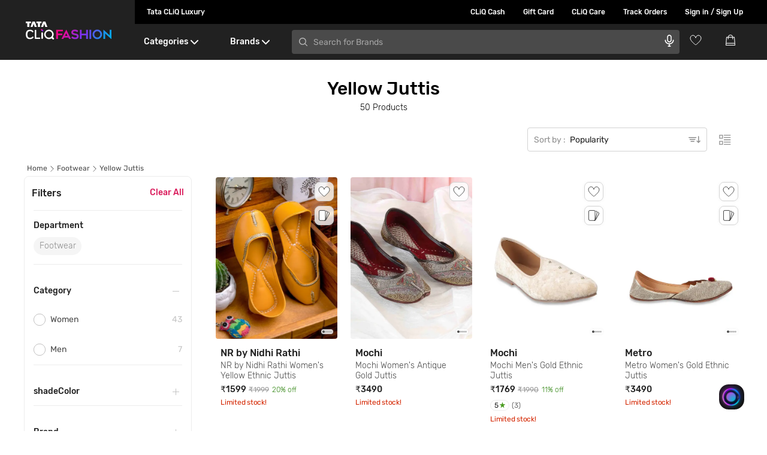

--- FILE ---
content_type: text/html; charset=utf-8
request_url: https://www.google.com/recaptcha/enterprise/anchor?ar=1&k=6Le45ZIkAAAAACF_7YiQ63eGG7ZcUYz5Z5PvxqaZ&co=aHR0cHM6Ly93d3cudGF0YWNsaXEuY29tOjQ0Mw..&hl=en&v=PoyoqOPhxBO7pBk68S4YbpHZ&size=invisible&anchor-ms=20000&execute-ms=30000&cb=1hdnvnkvbk5h
body_size: 48558
content:
<!DOCTYPE HTML><html dir="ltr" lang="en"><head><meta http-equiv="Content-Type" content="text/html; charset=UTF-8">
<meta http-equiv="X-UA-Compatible" content="IE=edge">
<title>reCAPTCHA</title>
<style type="text/css">
/* cyrillic-ext */
@font-face {
  font-family: 'Roboto';
  font-style: normal;
  font-weight: 400;
  font-stretch: 100%;
  src: url(//fonts.gstatic.com/s/roboto/v48/KFO7CnqEu92Fr1ME7kSn66aGLdTylUAMa3GUBHMdazTgWw.woff2) format('woff2');
  unicode-range: U+0460-052F, U+1C80-1C8A, U+20B4, U+2DE0-2DFF, U+A640-A69F, U+FE2E-FE2F;
}
/* cyrillic */
@font-face {
  font-family: 'Roboto';
  font-style: normal;
  font-weight: 400;
  font-stretch: 100%;
  src: url(//fonts.gstatic.com/s/roboto/v48/KFO7CnqEu92Fr1ME7kSn66aGLdTylUAMa3iUBHMdazTgWw.woff2) format('woff2');
  unicode-range: U+0301, U+0400-045F, U+0490-0491, U+04B0-04B1, U+2116;
}
/* greek-ext */
@font-face {
  font-family: 'Roboto';
  font-style: normal;
  font-weight: 400;
  font-stretch: 100%;
  src: url(//fonts.gstatic.com/s/roboto/v48/KFO7CnqEu92Fr1ME7kSn66aGLdTylUAMa3CUBHMdazTgWw.woff2) format('woff2');
  unicode-range: U+1F00-1FFF;
}
/* greek */
@font-face {
  font-family: 'Roboto';
  font-style: normal;
  font-weight: 400;
  font-stretch: 100%;
  src: url(//fonts.gstatic.com/s/roboto/v48/KFO7CnqEu92Fr1ME7kSn66aGLdTylUAMa3-UBHMdazTgWw.woff2) format('woff2');
  unicode-range: U+0370-0377, U+037A-037F, U+0384-038A, U+038C, U+038E-03A1, U+03A3-03FF;
}
/* math */
@font-face {
  font-family: 'Roboto';
  font-style: normal;
  font-weight: 400;
  font-stretch: 100%;
  src: url(//fonts.gstatic.com/s/roboto/v48/KFO7CnqEu92Fr1ME7kSn66aGLdTylUAMawCUBHMdazTgWw.woff2) format('woff2');
  unicode-range: U+0302-0303, U+0305, U+0307-0308, U+0310, U+0312, U+0315, U+031A, U+0326-0327, U+032C, U+032F-0330, U+0332-0333, U+0338, U+033A, U+0346, U+034D, U+0391-03A1, U+03A3-03A9, U+03B1-03C9, U+03D1, U+03D5-03D6, U+03F0-03F1, U+03F4-03F5, U+2016-2017, U+2034-2038, U+203C, U+2040, U+2043, U+2047, U+2050, U+2057, U+205F, U+2070-2071, U+2074-208E, U+2090-209C, U+20D0-20DC, U+20E1, U+20E5-20EF, U+2100-2112, U+2114-2115, U+2117-2121, U+2123-214F, U+2190, U+2192, U+2194-21AE, U+21B0-21E5, U+21F1-21F2, U+21F4-2211, U+2213-2214, U+2216-22FF, U+2308-230B, U+2310, U+2319, U+231C-2321, U+2336-237A, U+237C, U+2395, U+239B-23B7, U+23D0, U+23DC-23E1, U+2474-2475, U+25AF, U+25B3, U+25B7, U+25BD, U+25C1, U+25CA, U+25CC, U+25FB, U+266D-266F, U+27C0-27FF, U+2900-2AFF, U+2B0E-2B11, U+2B30-2B4C, U+2BFE, U+3030, U+FF5B, U+FF5D, U+1D400-1D7FF, U+1EE00-1EEFF;
}
/* symbols */
@font-face {
  font-family: 'Roboto';
  font-style: normal;
  font-weight: 400;
  font-stretch: 100%;
  src: url(//fonts.gstatic.com/s/roboto/v48/KFO7CnqEu92Fr1ME7kSn66aGLdTylUAMaxKUBHMdazTgWw.woff2) format('woff2');
  unicode-range: U+0001-000C, U+000E-001F, U+007F-009F, U+20DD-20E0, U+20E2-20E4, U+2150-218F, U+2190, U+2192, U+2194-2199, U+21AF, U+21E6-21F0, U+21F3, U+2218-2219, U+2299, U+22C4-22C6, U+2300-243F, U+2440-244A, U+2460-24FF, U+25A0-27BF, U+2800-28FF, U+2921-2922, U+2981, U+29BF, U+29EB, U+2B00-2BFF, U+4DC0-4DFF, U+FFF9-FFFB, U+10140-1018E, U+10190-1019C, U+101A0, U+101D0-101FD, U+102E0-102FB, U+10E60-10E7E, U+1D2C0-1D2D3, U+1D2E0-1D37F, U+1F000-1F0FF, U+1F100-1F1AD, U+1F1E6-1F1FF, U+1F30D-1F30F, U+1F315, U+1F31C, U+1F31E, U+1F320-1F32C, U+1F336, U+1F378, U+1F37D, U+1F382, U+1F393-1F39F, U+1F3A7-1F3A8, U+1F3AC-1F3AF, U+1F3C2, U+1F3C4-1F3C6, U+1F3CA-1F3CE, U+1F3D4-1F3E0, U+1F3ED, U+1F3F1-1F3F3, U+1F3F5-1F3F7, U+1F408, U+1F415, U+1F41F, U+1F426, U+1F43F, U+1F441-1F442, U+1F444, U+1F446-1F449, U+1F44C-1F44E, U+1F453, U+1F46A, U+1F47D, U+1F4A3, U+1F4B0, U+1F4B3, U+1F4B9, U+1F4BB, U+1F4BF, U+1F4C8-1F4CB, U+1F4D6, U+1F4DA, U+1F4DF, U+1F4E3-1F4E6, U+1F4EA-1F4ED, U+1F4F7, U+1F4F9-1F4FB, U+1F4FD-1F4FE, U+1F503, U+1F507-1F50B, U+1F50D, U+1F512-1F513, U+1F53E-1F54A, U+1F54F-1F5FA, U+1F610, U+1F650-1F67F, U+1F687, U+1F68D, U+1F691, U+1F694, U+1F698, U+1F6AD, U+1F6B2, U+1F6B9-1F6BA, U+1F6BC, U+1F6C6-1F6CF, U+1F6D3-1F6D7, U+1F6E0-1F6EA, U+1F6F0-1F6F3, U+1F6F7-1F6FC, U+1F700-1F7FF, U+1F800-1F80B, U+1F810-1F847, U+1F850-1F859, U+1F860-1F887, U+1F890-1F8AD, U+1F8B0-1F8BB, U+1F8C0-1F8C1, U+1F900-1F90B, U+1F93B, U+1F946, U+1F984, U+1F996, U+1F9E9, U+1FA00-1FA6F, U+1FA70-1FA7C, U+1FA80-1FA89, U+1FA8F-1FAC6, U+1FACE-1FADC, U+1FADF-1FAE9, U+1FAF0-1FAF8, U+1FB00-1FBFF;
}
/* vietnamese */
@font-face {
  font-family: 'Roboto';
  font-style: normal;
  font-weight: 400;
  font-stretch: 100%;
  src: url(//fonts.gstatic.com/s/roboto/v48/KFO7CnqEu92Fr1ME7kSn66aGLdTylUAMa3OUBHMdazTgWw.woff2) format('woff2');
  unicode-range: U+0102-0103, U+0110-0111, U+0128-0129, U+0168-0169, U+01A0-01A1, U+01AF-01B0, U+0300-0301, U+0303-0304, U+0308-0309, U+0323, U+0329, U+1EA0-1EF9, U+20AB;
}
/* latin-ext */
@font-face {
  font-family: 'Roboto';
  font-style: normal;
  font-weight: 400;
  font-stretch: 100%;
  src: url(//fonts.gstatic.com/s/roboto/v48/KFO7CnqEu92Fr1ME7kSn66aGLdTylUAMa3KUBHMdazTgWw.woff2) format('woff2');
  unicode-range: U+0100-02BA, U+02BD-02C5, U+02C7-02CC, U+02CE-02D7, U+02DD-02FF, U+0304, U+0308, U+0329, U+1D00-1DBF, U+1E00-1E9F, U+1EF2-1EFF, U+2020, U+20A0-20AB, U+20AD-20C0, U+2113, U+2C60-2C7F, U+A720-A7FF;
}
/* latin */
@font-face {
  font-family: 'Roboto';
  font-style: normal;
  font-weight: 400;
  font-stretch: 100%;
  src: url(//fonts.gstatic.com/s/roboto/v48/KFO7CnqEu92Fr1ME7kSn66aGLdTylUAMa3yUBHMdazQ.woff2) format('woff2');
  unicode-range: U+0000-00FF, U+0131, U+0152-0153, U+02BB-02BC, U+02C6, U+02DA, U+02DC, U+0304, U+0308, U+0329, U+2000-206F, U+20AC, U+2122, U+2191, U+2193, U+2212, U+2215, U+FEFF, U+FFFD;
}
/* cyrillic-ext */
@font-face {
  font-family: 'Roboto';
  font-style: normal;
  font-weight: 500;
  font-stretch: 100%;
  src: url(//fonts.gstatic.com/s/roboto/v48/KFO7CnqEu92Fr1ME7kSn66aGLdTylUAMa3GUBHMdazTgWw.woff2) format('woff2');
  unicode-range: U+0460-052F, U+1C80-1C8A, U+20B4, U+2DE0-2DFF, U+A640-A69F, U+FE2E-FE2F;
}
/* cyrillic */
@font-face {
  font-family: 'Roboto';
  font-style: normal;
  font-weight: 500;
  font-stretch: 100%;
  src: url(//fonts.gstatic.com/s/roboto/v48/KFO7CnqEu92Fr1ME7kSn66aGLdTylUAMa3iUBHMdazTgWw.woff2) format('woff2');
  unicode-range: U+0301, U+0400-045F, U+0490-0491, U+04B0-04B1, U+2116;
}
/* greek-ext */
@font-face {
  font-family: 'Roboto';
  font-style: normal;
  font-weight: 500;
  font-stretch: 100%;
  src: url(//fonts.gstatic.com/s/roboto/v48/KFO7CnqEu92Fr1ME7kSn66aGLdTylUAMa3CUBHMdazTgWw.woff2) format('woff2');
  unicode-range: U+1F00-1FFF;
}
/* greek */
@font-face {
  font-family: 'Roboto';
  font-style: normal;
  font-weight: 500;
  font-stretch: 100%;
  src: url(//fonts.gstatic.com/s/roboto/v48/KFO7CnqEu92Fr1ME7kSn66aGLdTylUAMa3-UBHMdazTgWw.woff2) format('woff2');
  unicode-range: U+0370-0377, U+037A-037F, U+0384-038A, U+038C, U+038E-03A1, U+03A3-03FF;
}
/* math */
@font-face {
  font-family: 'Roboto';
  font-style: normal;
  font-weight: 500;
  font-stretch: 100%;
  src: url(//fonts.gstatic.com/s/roboto/v48/KFO7CnqEu92Fr1ME7kSn66aGLdTylUAMawCUBHMdazTgWw.woff2) format('woff2');
  unicode-range: U+0302-0303, U+0305, U+0307-0308, U+0310, U+0312, U+0315, U+031A, U+0326-0327, U+032C, U+032F-0330, U+0332-0333, U+0338, U+033A, U+0346, U+034D, U+0391-03A1, U+03A3-03A9, U+03B1-03C9, U+03D1, U+03D5-03D6, U+03F0-03F1, U+03F4-03F5, U+2016-2017, U+2034-2038, U+203C, U+2040, U+2043, U+2047, U+2050, U+2057, U+205F, U+2070-2071, U+2074-208E, U+2090-209C, U+20D0-20DC, U+20E1, U+20E5-20EF, U+2100-2112, U+2114-2115, U+2117-2121, U+2123-214F, U+2190, U+2192, U+2194-21AE, U+21B0-21E5, U+21F1-21F2, U+21F4-2211, U+2213-2214, U+2216-22FF, U+2308-230B, U+2310, U+2319, U+231C-2321, U+2336-237A, U+237C, U+2395, U+239B-23B7, U+23D0, U+23DC-23E1, U+2474-2475, U+25AF, U+25B3, U+25B7, U+25BD, U+25C1, U+25CA, U+25CC, U+25FB, U+266D-266F, U+27C0-27FF, U+2900-2AFF, U+2B0E-2B11, U+2B30-2B4C, U+2BFE, U+3030, U+FF5B, U+FF5D, U+1D400-1D7FF, U+1EE00-1EEFF;
}
/* symbols */
@font-face {
  font-family: 'Roboto';
  font-style: normal;
  font-weight: 500;
  font-stretch: 100%;
  src: url(//fonts.gstatic.com/s/roboto/v48/KFO7CnqEu92Fr1ME7kSn66aGLdTylUAMaxKUBHMdazTgWw.woff2) format('woff2');
  unicode-range: U+0001-000C, U+000E-001F, U+007F-009F, U+20DD-20E0, U+20E2-20E4, U+2150-218F, U+2190, U+2192, U+2194-2199, U+21AF, U+21E6-21F0, U+21F3, U+2218-2219, U+2299, U+22C4-22C6, U+2300-243F, U+2440-244A, U+2460-24FF, U+25A0-27BF, U+2800-28FF, U+2921-2922, U+2981, U+29BF, U+29EB, U+2B00-2BFF, U+4DC0-4DFF, U+FFF9-FFFB, U+10140-1018E, U+10190-1019C, U+101A0, U+101D0-101FD, U+102E0-102FB, U+10E60-10E7E, U+1D2C0-1D2D3, U+1D2E0-1D37F, U+1F000-1F0FF, U+1F100-1F1AD, U+1F1E6-1F1FF, U+1F30D-1F30F, U+1F315, U+1F31C, U+1F31E, U+1F320-1F32C, U+1F336, U+1F378, U+1F37D, U+1F382, U+1F393-1F39F, U+1F3A7-1F3A8, U+1F3AC-1F3AF, U+1F3C2, U+1F3C4-1F3C6, U+1F3CA-1F3CE, U+1F3D4-1F3E0, U+1F3ED, U+1F3F1-1F3F3, U+1F3F5-1F3F7, U+1F408, U+1F415, U+1F41F, U+1F426, U+1F43F, U+1F441-1F442, U+1F444, U+1F446-1F449, U+1F44C-1F44E, U+1F453, U+1F46A, U+1F47D, U+1F4A3, U+1F4B0, U+1F4B3, U+1F4B9, U+1F4BB, U+1F4BF, U+1F4C8-1F4CB, U+1F4D6, U+1F4DA, U+1F4DF, U+1F4E3-1F4E6, U+1F4EA-1F4ED, U+1F4F7, U+1F4F9-1F4FB, U+1F4FD-1F4FE, U+1F503, U+1F507-1F50B, U+1F50D, U+1F512-1F513, U+1F53E-1F54A, U+1F54F-1F5FA, U+1F610, U+1F650-1F67F, U+1F687, U+1F68D, U+1F691, U+1F694, U+1F698, U+1F6AD, U+1F6B2, U+1F6B9-1F6BA, U+1F6BC, U+1F6C6-1F6CF, U+1F6D3-1F6D7, U+1F6E0-1F6EA, U+1F6F0-1F6F3, U+1F6F7-1F6FC, U+1F700-1F7FF, U+1F800-1F80B, U+1F810-1F847, U+1F850-1F859, U+1F860-1F887, U+1F890-1F8AD, U+1F8B0-1F8BB, U+1F8C0-1F8C1, U+1F900-1F90B, U+1F93B, U+1F946, U+1F984, U+1F996, U+1F9E9, U+1FA00-1FA6F, U+1FA70-1FA7C, U+1FA80-1FA89, U+1FA8F-1FAC6, U+1FACE-1FADC, U+1FADF-1FAE9, U+1FAF0-1FAF8, U+1FB00-1FBFF;
}
/* vietnamese */
@font-face {
  font-family: 'Roboto';
  font-style: normal;
  font-weight: 500;
  font-stretch: 100%;
  src: url(//fonts.gstatic.com/s/roboto/v48/KFO7CnqEu92Fr1ME7kSn66aGLdTylUAMa3OUBHMdazTgWw.woff2) format('woff2');
  unicode-range: U+0102-0103, U+0110-0111, U+0128-0129, U+0168-0169, U+01A0-01A1, U+01AF-01B0, U+0300-0301, U+0303-0304, U+0308-0309, U+0323, U+0329, U+1EA0-1EF9, U+20AB;
}
/* latin-ext */
@font-face {
  font-family: 'Roboto';
  font-style: normal;
  font-weight: 500;
  font-stretch: 100%;
  src: url(//fonts.gstatic.com/s/roboto/v48/KFO7CnqEu92Fr1ME7kSn66aGLdTylUAMa3KUBHMdazTgWw.woff2) format('woff2');
  unicode-range: U+0100-02BA, U+02BD-02C5, U+02C7-02CC, U+02CE-02D7, U+02DD-02FF, U+0304, U+0308, U+0329, U+1D00-1DBF, U+1E00-1E9F, U+1EF2-1EFF, U+2020, U+20A0-20AB, U+20AD-20C0, U+2113, U+2C60-2C7F, U+A720-A7FF;
}
/* latin */
@font-face {
  font-family: 'Roboto';
  font-style: normal;
  font-weight: 500;
  font-stretch: 100%;
  src: url(//fonts.gstatic.com/s/roboto/v48/KFO7CnqEu92Fr1ME7kSn66aGLdTylUAMa3yUBHMdazQ.woff2) format('woff2');
  unicode-range: U+0000-00FF, U+0131, U+0152-0153, U+02BB-02BC, U+02C6, U+02DA, U+02DC, U+0304, U+0308, U+0329, U+2000-206F, U+20AC, U+2122, U+2191, U+2193, U+2212, U+2215, U+FEFF, U+FFFD;
}
/* cyrillic-ext */
@font-face {
  font-family: 'Roboto';
  font-style: normal;
  font-weight: 900;
  font-stretch: 100%;
  src: url(//fonts.gstatic.com/s/roboto/v48/KFO7CnqEu92Fr1ME7kSn66aGLdTylUAMa3GUBHMdazTgWw.woff2) format('woff2');
  unicode-range: U+0460-052F, U+1C80-1C8A, U+20B4, U+2DE0-2DFF, U+A640-A69F, U+FE2E-FE2F;
}
/* cyrillic */
@font-face {
  font-family: 'Roboto';
  font-style: normal;
  font-weight: 900;
  font-stretch: 100%;
  src: url(//fonts.gstatic.com/s/roboto/v48/KFO7CnqEu92Fr1ME7kSn66aGLdTylUAMa3iUBHMdazTgWw.woff2) format('woff2');
  unicode-range: U+0301, U+0400-045F, U+0490-0491, U+04B0-04B1, U+2116;
}
/* greek-ext */
@font-face {
  font-family: 'Roboto';
  font-style: normal;
  font-weight: 900;
  font-stretch: 100%;
  src: url(//fonts.gstatic.com/s/roboto/v48/KFO7CnqEu92Fr1ME7kSn66aGLdTylUAMa3CUBHMdazTgWw.woff2) format('woff2');
  unicode-range: U+1F00-1FFF;
}
/* greek */
@font-face {
  font-family: 'Roboto';
  font-style: normal;
  font-weight: 900;
  font-stretch: 100%;
  src: url(//fonts.gstatic.com/s/roboto/v48/KFO7CnqEu92Fr1ME7kSn66aGLdTylUAMa3-UBHMdazTgWw.woff2) format('woff2');
  unicode-range: U+0370-0377, U+037A-037F, U+0384-038A, U+038C, U+038E-03A1, U+03A3-03FF;
}
/* math */
@font-face {
  font-family: 'Roboto';
  font-style: normal;
  font-weight: 900;
  font-stretch: 100%;
  src: url(//fonts.gstatic.com/s/roboto/v48/KFO7CnqEu92Fr1ME7kSn66aGLdTylUAMawCUBHMdazTgWw.woff2) format('woff2');
  unicode-range: U+0302-0303, U+0305, U+0307-0308, U+0310, U+0312, U+0315, U+031A, U+0326-0327, U+032C, U+032F-0330, U+0332-0333, U+0338, U+033A, U+0346, U+034D, U+0391-03A1, U+03A3-03A9, U+03B1-03C9, U+03D1, U+03D5-03D6, U+03F0-03F1, U+03F4-03F5, U+2016-2017, U+2034-2038, U+203C, U+2040, U+2043, U+2047, U+2050, U+2057, U+205F, U+2070-2071, U+2074-208E, U+2090-209C, U+20D0-20DC, U+20E1, U+20E5-20EF, U+2100-2112, U+2114-2115, U+2117-2121, U+2123-214F, U+2190, U+2192, U+2194-21AE, U+21B0-21E5, U+21F1-21F2, U+21F4-2211, U+2213-2214, U+2216-22FF, U+2308-230B, U+2310, U+2319, U+231C-2321, U+2336-237A, U+237C, U+2395, U+239B-23B7, U+23D0, U+23DC-23E1, U+2474-2475, U+25AF, U+25B3, U+25B7, U+25BD, U+25C1, U+25CA, U+25CC, U+25FB, U+266D-266F, U+27C0-27FF, U+2900-2AFF, U+2B0E-2B11, U+2B30-2B4C, U+2BFE, U+3030, U+FF5B, U+FF5D, U+1D400-1D7FF, U+1EE00-1EEFF;
}
/* symbols */
@font-face {
  font-family: 'Roboto';
  font-style: normal;
  font-weight: 900;
  font-stretch: 100%;
  src: url(//fonts.gstatic.com/s/roboto/v48/KFO7CnqEu92Fr1ME7kSn66aGLdTylUAMaxKUBHMdazTgWw.woff2) format('woff2');
  unicode-range: U+0001-000C, U+000E-001F, U+007F-009F, U+20DD-20E0, U+20E2-20E4, U+2150-218F, U+2190, U+2192, U+2194-2199, U+21AF, U+21E6-21F0, U+21F3, U+2218-2219, U+2299, U+22C4-22C6, U+2300-243F, U+2440-244A, U+2460-24FF, U+25A0-27BF, U+2800-28FF, U+2921-2922, U+2981, U+29BF, U+29EB, U+2B00-2BFF, U+4DC0-4DFF, U+FFF9-FFFB, U+10140-1018E, U+10190-1019C, U+101A0, U+101D0-101FD, U+102E0-102FB, U+10E60-10E7E, U+1D2C0-1D2D3, U+1D2E0-1D37F, U+1F000-1F0FF, U+1F100-1F1AD, U+1F1E6-1F1FF, U+1F30D-1F30F, U+1F315, U+1F31C, U+1F31E, U+1F320-1F32C, U+1F336, U+1F378, U+1F37D, U+1F382, U+1F393-1F39F, U+1F3A7-1F3A8, U+1F3AC-1F3AF, U+1F3C2, U+1F3C4-1F3C6, U+1F3CA-1F3CE, U+1F3D4-1F3E0, U+1F3ED, U+1F3F1-1F3F3, U+1F3F5-1F3F7, U+1F408, U+1F415, U+1F41F, U+1F426, U+1F43F, U+1F441-1F442, U+1F444, U+1F446-1F449, U+1F44C-1F44E, U+1F453, U+1F46A, U+1F47D, U+1F4A3, U+1F4B0, U+1F4B3, U+1F4B9, U+1F4BB, U+1F4BF, U+1F4C8-1F4CB, U+1F4D6, U+1F4DA, U+1F4DF, U+1F4E3-1F4E6, U+1F4EA-1F4ED, U+1F4F7, U+1F4F9-1F4FB, U+1F4FD-1F4FE, U+1F503, U+1F507-1F50B, U+1F50D, U+1F512-1F513, U+1F53E-1F54A, U+1F54F-1F5FA, U+1F610, U+1F650-1F67F, U+1F687, U+1F68D, U+1F691, U+1F694, U+1F698, U+1F6AD, U+1F6B2, U+1F6B9-1F6BA, U+1F6BC, U+1F6C6-1F6CF, U+1F6D3-1F6D7, U+1F6E0-1F6EA, U+1F6F0-1F6F3, U+1F6F7-1F6FC, U+1F700-1F7FF, U+1F800-1F80B, U+1F810-1F847, U+1F850-1F859, U+1F860-1F887, U+1F890-1F8AD, U+1F8B0-1F8BB, U+1F8C0-1F8C1, U+1F900-1F90B, U+1F93B, U+1F946, U+1F984, U+1F996, U+1F9E9, U+1FA00-1FA6F, U+1FA70-1FA7C, U+1FA80-1FA89, U+1FA8F-1FAC6, U+1FACE-1FADC, U+1FADF-1FAE9, U+1FAF0-1FAF8, U+1FB00-1FBFF;
}
/* vietnamese */
@font-face {
  font-family: 'Roboto';
  font-style: normal;
  font-weight: 900;
  font-stretch: 100%;
  src: url(//fonts.gstatic.com/s/roboto/v48/KFO7CnqEu92Fr1ME7kSn66aGLdTylUAMa3OUBHMdazTgWw.woff2) format('woff2');
  unicode-range: U+0102-0103, U+0110-0111, U+0128-0129, U+0168-0169, U+01A0-01A1, U+01AF-01B0, U+0300-0301, U+0303-0304, U+0308-0309, U+0323, U+0329, U+1EA0-1EF9, U+20AB;
}
/* latin-ext */
@font-face {
  font-family: 'Roboto';
  font-style: normal;
  font-weight: 900;
  font-stretch: 100%;
  src: url(//fonts.gstatic.com/s/roboto/v48/KFO7CnqEu92Fr1ME7kSn66aGLdTylUAMa3KUBHMdazTgWw.woff2) format('woff2');
  unicode-range: U+0100-02BA, U+02BD-02C5, U+02C7-02CC, U+02CE-02D7, U+02DD-02FF, U+0304, U+0308, U+0329, U+1D00-1DBF, U+1E00-1E9F, U+1EF2-1EFF, U+2020, U+20A0-20AB, U+20AD-20C0, U+2113, U+2C60-2C7F, U+A720-A7FF;
}
/* latin */
@font-face {
  font-family: 'Roboto';
  font-style: normal;
  font-weight: 900;
  font-stretch: 100%;
  src: url(//fonts.gstatic.com/s/roboto/v48/KFO7CnqEu92Fr1ME7kSn66aGLdTylUAMa3yUBHMdazQ.woff2) format('woff2');
  unicode-range: U+0000-00FF, U+0131, U+0152-0153, U+02BB-02BC, U+02C6, U+02DA, U+02DC, U+0304, U+0308, U+0329, U+2000-206F, U+20AC, U+2122, U+2191, U+2193, U+2212, U+2215, U+FEFF, U+FFFD;
}

</style>
<link rel="stylesheet" type="text/css" href="https://www.gstatic.com/recaptcha/releases/PoyoqOPhxBO7pBk68S4YbpHZ/styles__ltr.css">
<script nonce="mx_Ujb_S62BwBby104_v0A" type="text/javascript">window['__recaptcha_api'] = 'https://www.google.com/recaptcha/enterprise/';</script>
<script type="text/javascript" src="https://www.gstatic.com/recaptcha/releases/PoyoqOPhxBO7pBk68S4YbpHZ/recaptcha__en.js" nonce="mx_Ujb_S62BwBby104_v0A">
      
    </script></head>
<body><div id="rc-anchor-alert" class="rc-anchor-alert"></div>
<input type="hidden" id="recaptcha-token" value="[base64]">
<script type="text/javascript" nonce="mx_Ujb_S62BwBby104_v0A">
      recaptcha.anchor.Main.init("[\x22ainput\x22,[\x22bgdata\x22,\x22\x22,\[base64]/[base64]/UltIKytdPWE6KGE8MjA0OD9SW0grK109YT4+NnwxOTI6KChhJjY0NTEyKT09NTUyOTYmJnErMTxoLmxlbmd0aCYmKGguY2hhckNvZGVBdChxKzEpJjY0NTEyKT09NTYzMjA/[base64]/MjU1OlI/[base64]/[base64]/[base64]/[base64]/[base64]/[base64]/[base64]/[base64]/[base64]/[base64]\x22,\[base64]\\u003d\x22,\[base64]/AAnCow3CpMKgLMO/[base64]/[base64]/DjTkVw5IHPcK/[base64]/DthhqL0LCjW/DssOhcltcw5LDhsOuw7UNwq7Dq27CvW/[base64]/DggpNMGnCicODwpoyfVTDsn/Cr3TDiBBow7dfw5HDsMKTwofChMK2wqDDrEPCt8K/NXjCkcOGcsKSwqEdOcKydMO8wpYkw4Y0LAnClwfClFljcsK7MlDCsEPDjF88WTB7w5gFw61kwrsvw6TDsXbDs8OMw5I7SsK7FVzCpCQhwprDo8O3dF5TQcOSPMOOb3fDrMKVOwRXw7sCIMKMQ8KiEVViFsOmw5PDpkRawp0Lwo/CoF7CvTXCpTASVSzDusOIwrrCssKKa3PCqMOBeTofJVAOw7nCssKAS8KBLijCm8OKAAdsBwY9w7dKecKOwp/[base64]/DrGF4CG7DvHzCt8KPw51Zw791IcK8w6LDiV3DlMO3wrl1w7zDocOCw6TCsQ7DvsKPw78ydsOGRwXClsOkwplSfWVew6YLYcOgwqjCnlDDk8OVw5PClh7CksOqUXnDi1bClhTCmTE9H8K5acKVYMKib8K1w7NCd8KbeWRhwoJ/HcKOw7bDmz86M1lxT2E0w6vDlMKTw7RtKcOPEEw2aywnIMKKLUhUFT9YKDNRwo0pcsO2w7QmwrzCu8OPw71BZCZSJsKlw65Awo7DmsODaMO6RsObw5HCs8KdIQsjwpfCo8KKf8KabMKiwoXCvsOdwoBNRGgYXsKsRFFSYUYLw4fCv8Ktam1ZUGFjPcK+wrRgw5Z/wpwawqAhw7PCm2sYK8KSw4gtVMODwpXDrkgbw4HDjnjCncKnRWTDr8OOZTY+w65Qw7Vaw7lCRcKdI8O6OXnCisO8DcK2dSoXdsOKwqgrw6x9M8OuSXA5w5/Cu3I2G8KREFfDsmrDgcKaw73CqXRrWsK3J8KPNw/DiMOsMnzCv8OEclfCj8KTXnjDi8KEFiTCkQ/[base64]/Do2MJw7Y+GVrDsiwEOWvCiMK2P8OHw6jDjE9/[base64]/CssKHeld/cSPCq8KVO3jDgFdMbcOiLMKyfgB+wpfDs8OdwqvDghwCfMOYw7HCmMKew4MWw5F2w4dcwqDCicOsAsOjHMONw5sVwowcGMK1EUQFw7rClmA+w5DCqTgdworDhnrDjldWw5bCksO/wp95FTXCvsOiwqAec8O7BMKmw4IhNMOAPmoTbzfDicK1X8OSGMOxNQF/YcOjPMK4eUl6GC7DssONw6BzHcO0QE1LFDNQwr/DssOHUzjDhDHCqHLDlAPCkMOyw5YWLcKNw4DCowfCn8KrbwLDoXc0VAkJasKUa8KydhHDiQoJw5ksCHfDpcKIw7HCr8K/Ow0iw6HDtFFuTDTCusKQw63CsMKAw6LDi8KOw6LDj8Odw4ZIYWDDqsKkNWF/AMOIw45dw7vDlcOYwqTDlXnDisKlwqrCvsKAwokjb8KCMC7Dp8Kpe8KqXMOYw7XDphN4wo0QwrMgU8KWKx/DjsORw4DCh2XCocO9wqPCncOIYzsHw6zCnMK5wpjDkn9bw4hBWcKRw78hBMO1wo81wpp2WFh0V0bDjBRGZ1dyw7s9wrfCp8KLw5bChFRSw4hJwqJXFGkGwrTDi8OfY8OZf8KKV8KhKTIywpAlw7LDtFjCjnrCtzNnB8KWwqFxK8KZwqRow77DiE/DumUAwo/DmcKTw4/[base64]/DkDBTVcOOWCfDkcO5w410UzRKwpUNwr1QKn/CrMK7cCdIC00YwoXCkcOYQSzDqFvDhng8YMOSSsKvwrMGwr3ClsOzw6TCnMOWwpoAQsOpwqtKacOfw4XClx/Ck8OQwpPCtEZgw5XCmHbCjyLCrsOoXwLCsWNQw6rDm1c4w7nCo8KfwoPDv2zCvsKLw6J2wqHDr0fCjsKQKycDw5XDlTnDp8K0UcKXZcO2CUrDqHRFLsK8TMOHPjTCrcOGw41IBFnDjEckacKjw6nDmMK/JsOjH8OALcKqwq/[base64]/DjsOaTcKQSsK3ScKuwo7Dp8OQc1nCtBo0wo00wppGw63DmcKow7p8wqLCmV0NXEI5wrMJw4TDnwXCmGUgw6bCvgMvLVjDjihBwpTCmm3Dq8O7bUlaMcODw77CscKFw7QvCsKkw4nDjWrCoCXDpQEiw7Rpd3APw6xHwqwNw7kXNMKzNg/CksOwBwnDtGnDq1jDhMK9FyA/[base64]/Ci8KvecOmDATDvcK9EsOgwqUYWwXDvMKzwqU4a8OtwrfCgRYVZsO/ecK6wpzDssKUFQHCm8K1HsKGw5LDngzCmDjDncONVy4JwqPDusO7PiMJw691wrQrMsOYwrFEGMKUwp/CqRfDmhYxOcK5w73DqQdhw6/CvAM0w5QPw4wBw6o/[base64]/[base64]/w7ECwpHDssKGwr/DqVMxwpkQw7nCmGLCm3gJIy8fS8KLw5rCisOfJcKxTMOOZsOoUiNFQzJTJMKowo1hGRjCtsO9wqbCvms8wrPCr1JTNcKjRg7DiMKdw47Co8OfXAFpEcK0LnPCtzdow7HCvcKFdsOjw57Ct1jCoQrDkTTCji7CqcKhw47Do8KQwp9ww7/DkhLDksKSL116wqY/w5LCocOMwq/DmsOXwoNmw4TDq8K9c1/CjmrClFNILMOzW8KHKll/FS7DmEQlw58Awq7DkWYHwpMXw7NoGR/[base64]/CtyfChMKuIT9FSMOtJ8KYw5rCoMKpGFABwoQEw4LCpcOwe8KuRMO5wq8hUDTDsGcddsOEw5AKw6DDgcOpCMKawqDDrwRvQ3/DnsKlw4TCrCfCgMOBOMOAKcKdGBTDt8OhwpzDisO3wpzDrMKsEwzDrhRhwpY2YcK4OMOgejPCgCkDYBwRwoLCp2IobjNpU8KFBcK+woY4wrlifcOwNTLDjhjDscKeT0XChhFlEcKOwpnCqHDDlsKvw7s9RDbCoMOXwq/DvXApw4jDtHHDuMOIw4vCs2LDtHPDm8OAw78iAsOWHsKNwr16GFjDglIwRcKvw6gtwqvDoUPDuXvDkcOQwpvDhmrCqsKEw4LDtsOTbkYQEMKpwrzDqMOzETnCgH/CssKbRHbCm8KhWsOowp/DgX7Dn8OSw5bCpipcw7kDw7fCpMK2wqvCp01zcHDDvFjDp8OsCsKTJBdtOQ0oUMKhwo1YwqvDuiIWw4lLwrJ1HnInw5IgEyXCtkLDl0NBwqdLwqPDusK1IcOgURgrw6XCqMOoPF9jwqIcwqsoVxLCrMOow4sPHMOxwpfDvmcDbMOlw6/Cpg9vwopUJ8O5Al3CknrCs8Ocw7huwqzCt8KkwqXDosOhSDTClcKwwqUyK8Obw6PDmWA1wrMSNRIIwpRGw7vDqMKxaDMWw493w47Dr8KxN8Kmw65Qw6MjL8KVwolkwrHDjRFADB5zwpEbw4TDo8KlwoPClG56woVOw4XDuGfDi8OrwrIURMOkKRjCpTJVSG/DiMOuDMKXwpN/[base64]/[base64]/CvlrCgG/DlsK6w5vCnWw0w7QVMMOMw4/DucKuwrTDmUYDw4Zfw5bDnMKqPmwtwqbDm8OYwqLCmwrCq8OhAQcjwrh9UVITw5fDmUw+w7xHwo8fQsOqLngTwrcJI8O0wq1UDsKqw4PDq8O6wpEVw5/Cr8OSRcKfwojDpMOCIMOVEsKew4FIwrTDpT0PO0zClVYvJAHDiMKxwqPDhsOfwqDCkcODw5TCj0pIw4HDqcKxwr/DiAdFC8OYWGtVbSfCnW/DpXnCscOuTcKgVUYJLMODwpp0CMK2cMK2wqwXRsKOwoTDncO6woR/Qi19Xkx9wqbDlABZOMKgRQ7ClcOkfAvDj2vCm8K1w5gMw7jDjMOFwqQBecOaw4IEwpXCvXvCqcOdw5ZLZsODQDDDrcOjcSgUwolKXW3DpsKZw5jCjsOIwqQgZcK/IQMow6QFwqRkwoLDlX0EK8Obw5nDtMO5wrjCmMKbwpTDiV8SwqLChcOzw59QMMKWwr1Uw7rDtXHCucK5wpfCpH9tw6JNwqHCnjPCusK9woBOYcOkwpvDlsO4cQ3CpzBdwrjCnFJAU8Ouwp4AAmnDucKcVELCm8O6EsKxGcOXEMKaNm/[base64]/[base64]/[base64]/Cs8O4wrxhw4lDw41cMiLDv1bDgMKuwpPDoMKlw5wew57CpkPChC5Lw7DCm8KOZHhjw5o8w7bCuEgwXMOIeMOcUcORbsOuwqjDt3jCtMK3w7LDqgsjN8KkP8OOFXTCijZ/fsKbc8K8wrzDl3U7RGvDr8K5wqrDocKMwrkMOyTDtRbCp3FFO3BDwodTXMOdw47DtMO9wqTCpcOJw73CmsOlKsKOw4A/AMKAJDw2Rx7CocOhwp4Mw5cGw6sBYsOgwpbDgQwbwpACaF1vwpp3wr1QLMKPQMO6w6PCusKYw6sNw5vCnMKtwo3DsMOYVArDvAHDoxs9d2pzB0TCi8OIcMKYZMKhD8OmOcOxTMOaEMOZw53DtDopacK/YlI7w7bClTfCosOzwr/CkBTDiTcLw6kRwo3CvEcqwrjCnMKIwrHDoU/Dj2jDux7CqVQ8w5fCpkw3F8KAQ3fDoMOyAsKIw5fCizUwecKbNmjCiU/CkTMEw6hAw6PCnyXDt3bDn2XChAhRUcOobMKne8OhH1LDvsOyw6dtw57CjsOuwpnCkcKtwp3CvMO1wp7DhsOdw74LRwl9E1vCgMKQTF1TwoMwwr5ywpzCnTHCi8OtJFjClg/CgWDCl21jSwrDlgJJWzEHwoI2w7ohSAzDoMOywqrDlcOpFhdLw45AH8Ktw5oKw4VoUMKuw6vCixMgw5sXwq3DuiNqw5FqwrvDvDHDi0PCt8OSw6HCh8KeNMO2wq/[base64]/CocOSTcODw5oxwqJlwpU/wprCrS7CnENWIRwuZkjCh1LDnEHDujVMEMOVwqRfw63DjhjCpcOJwqTCqcKef1bCrsKhwpM+w67CpcO5wrcXX8OLW8O6wobCvsOswphNw7gfAMKbw7rCmMO6JMKWw60vMsO6wpdUZWLDqmLDh8OPM8KrTsOsw6/DsRJZAcOBFcOtw75Cw4ZjwrZWwoJKd8O0b2/CkgBuw4EZQGR8FhjCjcKcwoJORsOCw6bDlsOdw4tDfDBbMcK+w4FFw5xTEDgeEFjCusObRy/DhsK5w7g7TCbDlsKEwqPCuUjDigbDlsKAX2rDrQUnNErDicOowqPCjsKJS8OCCWZ4wqJ7w7jCpMOLwrDDuRcwJl0/EU5pw5tqw5Epw5YQB8K6woRfw6UzwrjCq8KAOcKEBmxqeTHCjcODw7ceU8K+woRwHcKvwqEQWsKHAMKBLMKrCMKjw73DiSPDpMKQBHxxesOUw699wq/[base64]/GsOJwrsmwo4DwrIieHHCr17DpXpiw4PCv8OxwrnCjklRwpkwaFjDkxnDuMOXIcOuwpvDtArCkcOSwokjwoAJwrhFL3bDvVN2MMKIwoJZERLCpMOjwqMnw6oHEcKpKMKpFiF0woIWw490w6Ytw7VSw5Q8wq7DqMKxE8OvbcOTwoB6XsKrAcKTwoxTwp3CgMOOwoHDp0/DiMKDXlUGcMKawoLDusOyNsOKwoHCniQxw7wkw6hVw4LDnUvDn8KMRcOlQcKWX8OoKcOgG8OXw5fCrE/DusKzwobClH/Crw3Cj2/Cgk/[base64]/[base64]/S8OdwosqwqHCn2oBRkTDjw92wq/DpcODw4Qdwq/CjABCf8OtdMKZeQJzwqFyw4vCj8OueMOKwqgAwoM1ccKQwoAlYRR2J8OeL8KXwrLCusOCAMOib1jDuE95HAMMY2tzwq3CsMO0CcKENMO6w4fDsj3CjmjCiQdHwqJjw47Di2ckYEs/[base64]/McKgw4hzw4HCmMO9woXDhsKBwoHDo8K5AATCgXUnwplUw4bCncKkSxrCrQlVwq4lw67DicOGw6zCr3YVwq7DljoNwqBqCXjDgsKLw6jCk8OYKApSc0QTwqvDhsOAC17DmzdTw6/[base64]/w4rDncKzwosfFGUpwpHDp1XCiMKgVMK+wpR/RhbCiAXCtn1Uwr1PAiF+w6VTwr/DjMKaH0jCjlnCpsOyaxnChznDjsOgwqlZwozDvcOyMmHDqExqERjDqMOrwpvDucOOw5lzXMOmecK9wpBiDBgNZ8OxwrAJw7R3QkEUBRgXUMK8w7E/eUsuDmrCqsOIA8OiwpfDukPDo8KzYATCqDjColl1ScOHw4ojw7XCo8KYwq0zw4pfw6R0O1smaUM+MFvCmsKOdcKbZhdlUsOiw6diZMOzwqo/csKsKgpwwqdwW8OJwqXCrMOTaDF9woVWw5zCgxTCjMKfw4JgYT3CucK5w7XCqCxsI8OJwq3DkxHDtsKOw415w7hSO0/Ci8K1w4/[base64]/ChMOWwq/DjhgMKsOlw4bCrsKlN33DqsK4wpoDwqnChcO/MMOxwrvCssKHwrzCscOFw6/[base64]/[base64]/ClcKVLWsew5N/K8OBwqbDoHcUTsOpVcO+e8OewpnClMO2w53DrmYoa8KQMcKdbkwgwofCkcOGBcKnbMKxTGc2w7PCqCIHNg11wpTCnQnDgMKAw57DgHzCmsKUJh7CgsO8FcKxwo3Ct0lbbcKIAcO/SMKdOsOkwqHCnn/DvMKgXH0owpBxHMOCP28ECMKdacO+w43Dv8Kaw4fCksOEBMKCQTRjw6jDiMKrw7hiwrzDkzXClMONwrfCgnvCtxrDgHwrw6XCsWV5w5HDsk/[base64]/CmicnwqdbwqbCoVRdCVRrRyE/wp3CoB3Do8OVCQjDpsODGzw4wrgLwpVcwrl9wq3DjFo4w6zDpCDDnMOEJGLDs38xwrbDlwZ6JwfCqTd+M8OvVkbDgyIrw5vCqcKPw4NEQ2DCvWUQI8O9HcOowrLDvArCoFDDrMOmR8KKw43CmsO8w6B4Gx7DhcKFRMK5w6FUJMOFwoo/[base64]/w73DkC5ww6wWw48Qwqdtw7ZOw7xpwr0NwoTCiQPDnHzChUPCiwVWw4haS8Kww4Q3BThHQwsDw4tlwpEcwqrCsVFOasKZV8K3WsOSw7nDlWZhL8OzwrzDpMKRw6rCl8Kvw73DqmQawrMHDwTCtcK5w6tbKcKeRztrwox6Y8OaworDlUcxwqfDvmHDksO1wqoRFh/Cm8KkwqMgGS/DmMOkWcOBYMOQwoAow7kjdDHDvcK7fcOMGsOob0XDoXJrw6jCpcO2TEbChUvDkXVFw63Dhx8DFcK9DMKOwrbDjV4Sw43ClEXDiUPDunvDs3/DomvCmsKtw4o4VcK6IWLDtinDosO5U8OcDyHDh1vDvV7DvS7DncOqCSQ2woZLw6DCvsKXw5TDsz7Cv8OBw7jDkMOcaXbDpjTCusOKfcKYbcKRBcKjIcKDwrHDlcO9w7MYIGHDtXjDvMODSsORwr7CkMOJQXkOUcO/w4NJcwUkwp1lBTXCt8OYPcOVwqE1dcOlw4QYw5fClsKyw5HDi8OfwpzDr8KJGlLCg3wRw7fDt0bCvCTCu8OhIsOGw4VYGMKEw7dxSMOxw4JcbF4xwotswqnDk8O/w6PDn8OGHU0FUsKywofCpUTDiMKEesKyw63CscOhw7TDsAbDnsK6wrx/D8OvAXYLN8OJLHvDsAJlacObaMKrw69qYsOKwpvChEQKAlYtw64Hwq/DlMO/wrHCpcKXcSN1EcKFwroAw5zCjnM6IcKwwpbCvsKgQ2oFS8OSw61+w5vCmMKIJ1vCu27Cq8KSw4wtw5jDr8KFRMKXBTzDhsOGDxPCssObwrfCnsKSwrRKw7nCk8KFTcKlUcKAcErDmMOQbsOswpcSYl92w7/[base64]/wofCn1HDhkEFw59xw6LDisOMDH10wpoJwrbCrcOdw5xNf0/DoMOZH8OrN8OOUUYUEH5LBMKcw6w3LSXCs8KCe8KcXsKWwrDCocO9woprbMKwIcKdYE1UVsO6RcKKN8O/w64bFcKmw7bDvMOgJUbDslXDsMKqPsKYwpQ6w4bDiMOgwqDCjcKKDm3DisO/BlbDuMK3w4bCh8OeXDHCn8KhSsO+wrNywoHCt8KGYyPCvlNYbMK4wpDCgA/DpFNVbyHDqMOoHSLCtSXCj8K0OXY0S1DCvwLDisKYYTvCqlHCtsOVC8OTw7wbw6fDtsOkwo5nwqrDhyRrwpvClgrCghvDv8Oow6EFVyvCq8KBwoHCghvDp8O/CsOTw4kZIcOIRjXCvcKWwrfDg0PDgGc1wrRJKV0mQk4hwoA6wonCim9QWcKXwoxibcKWw6/CkMO5wpDCrwVSwoAEw6wCw5dCSzbDuwMIZcKGwoPDhknDtRBhKG/CjcOiGMOuw6vDmXrCgHRLw4w/worCuBLDniHCs8OZOMO+wrkvAlfCicKoPcKYb8KEfcObVsO4M8Omw63Dukl9w6VrUnM/woBxwpQxNHsAWcKVPcOEwo/ChcKcGgnCtG1/IzbDohrCmGzCjMK8eMKJd0/DshBjUMOGwqfCnMKewqEUUFE+wo4mWnnDm3Byw4xfwqgvw7vCkGPDpcKMwqbDt07DiU1owrDDlcKSfcOmL2bDm8OUwrsjwrvClDMES8KVQsK1wp1Nwq0WwrUCXMK1VgpMw7/[base64]/CmyQ/QsKKwrbCmQ3Cv8KoWydIasOeK8Knw451CsKswqAGd0ERw50GwoYjw7rCqwjDhMKYN2w5wosbw5IAwqdCw4JDPcK5QMKvRcOZwqsEw78RwozDl0tcwo1zw5XCli/CgQYecjNuw5hrEsK4wr/CgsOIwrvDjMKew48Xwqxsw7Bww699w67CsEPCgMK6cMKoe1l5bcKiwqJwQcOAAhtHM8OyQVjCkzgrw7xgCsO5cjnCkinCtsKaFMOgw7jDrX/DlS7CjxsjHMOJw6TCu1ZzdlXCv8KVFsKuwrxzw6NQwqLCrMKgOCcSL0QpasKEYMKBPcOSGMKhSQlLUSRmw5tYJsKcP8OUZcOYwqnDscOSw5MSwrTChks0w6oMw7vCqsOZVcKjOhwewqzClSFGVUJfajI/wpgfRMOYw6fDoRXDokbCgnEuC8O/BcKQwrrDi8KnCU3Dh8KIQCbDm8ORCsKUFmQJZMO1wqDCscOuwqLChl7CrMOySMKBwrnDuMKJZ8OfRsKOw7sNT0MSwpPDhn3DucKYWkzDgwnDqEYFwpnDshVvM8K2wqvCrXjCk0FOw6kqwoDCp2bCuBrDiHjDrMKxCMO3w4lMccOkClHDu8OZw7bDn3gQHsO/woXDoULCm3JDIMK4bXLDpcKEcgXCtBPDh8KhCMOZwqRkLxLCtjjChwRuw6LDqXbDt8OKwq0INBB/QwJGdzYNLcO9w44mYFjDrcOgw73Ds8Ogw4zDvGTDpMK/w4/[base64]/ChwkyACx1T8Oqw5rCjFROw4AYB1RuwrwkZBrClFbCqsOGMQJBN8OGXsKdwo8ew7XCicK2STNsw57CtA8sw4cGe8OCVBhjcwQVAsKewoHCgcORwrzCuMOcw5lFwrpUZDHDmsKjNnvDlSEcwqRHX8Oewq/[base64]/CtsOrKHvCg1nDmcKuRcKDw55awrjCncOcwqBcw4V7Qh40w53Ck8OWA8Oow4IYwoLDinLCgj/CosOAw4nDqMOHZ8K+woMrwrrCl8OOwpRIwrHDvC3DhDTDg20wwoTCrXDCvhJ3UcKgWMO5woVLwo7Ds8OGdcKRNHJycsOZw4TDuMK/w5DDs8KZw5PChcOpIsK7bzzDimzDp8Ouwr7Cn8O6w5HCosKlJsOSw6QZeklvE17DiMOkN8Oew6t6w7sEw6PDvsK1w6kNwpTDosKbWMKaw6dvw69gNMOwSy3Con/[base64]/DoFV2Pw8PwqVTw5jCoT50a8OAw4J0dcKzfR4Pw7g5Z8KPw6Eowol6Bj9ebMO6woRrWWLCqcKPDsKKwroBI8K8w5gsaEnCkFXCgSXCrRPDhXgdw58jccKKw4UQw6R2c13CucKIAsKWw7LCjF/Dmh4hw5PDgGzCo3LCvMOYwrXCpBYNIFHDu8KVw6B2wpFNUcKvF1TDocKawqbDlkAXHCrChsO/w7R3AUfCpMOlwrpEw5vDpMOQX1t1X8Ogw6VxwqjDrsOLJ8KSwqfCvsK8w6Z9cXVCwp3Clw/CpMKWwrPCmcKkcsO6wq/CtD1Sw7vCr2Q8wonCnUwDwoQvwqTChVUYwrABw4PCosOeczLCsEjDnS7CqV4Bw7DDiw3Dgh7DsGHCl8Osw5PDp34yacO9wr3DryVvw7nDqDXCpTnDtcKYbsK/[base64]/w7XCjsKXBH1wwqU0w6vCt2zDpgXDowzDhMK9XCbCg2QyHG8fw6how7rCqcOxOjJCw4MkS1Qqen86Mx3DosKKwp/DsFbDqUdsEQ5bw6/[base64]/DhgxBw5N9BifCp8KYwqHCuiYSfsOBfcKoKAF5B1/DgcK3w4nCrcKUwrR/wqHDmsO8ThUqwoTCj37CjsKuwqsmHMKwwpjCrcKNCTvCtMKcbVLCqQMLwp/[base64]/ChMOJwpwMw7DCgcKGwqnDpMKgFcOww6sOSWBMRsKXT1bCukTCkynDlcKWV3sDwoNjw5sjw7PCuypiw43CmMKJwqo/NsOwwrHCrjY0wplebmjCjXorw5tJGjNHVyfDhx9aJWp6w5FVw4VQw6bCkcOTw4bDoHrDrgdww7PCg0JUbjDCssO6Tjg9w5l5agzCmcOlwqrDqHrDssKiwq0hw7zCscOoT8KPw4k6wpDDvMO0E8OoKsKjw7/[base64]/[base64]/DoyQ9w5R3w5ZHwrHChwAYw5tEwop0w6HCisK0wq4eDVdfY3UwWCfCoEDCi8KHwoxfwosWDcO8w49xXgJzw7c/w7/CgsKCwptuG1zDocKJDsOdZsKHw6HCm8O/[base64]/DvcKbwrYewpAEf8Ovw71hX1jCpS9vwo0VworClADDsgUNwp7DuSzDhmLCrMKawrd9Py1ewq56O8KLIsK3w6XDlB3Cti3CnBnDqMOew6/DkcKsKcOlJMOxw4RSw4oBGHlPRsKaEMOZwrUAd0tpN1g9b8KsNHZJTA3DhsKvwr8Lwrg/ITrDisOVfMO/KsKpw7fDqsKWTTVpw6vDqyRXwpdYU8KHU8OzwrnCjVXCisOCVsKMwr5CcyHDvMO7w6diwpEVw6PCmMOmYMK0ai1aSMK/w4/[base64]/Cm2Iuw6PDryxIw57DokUsciIXHyHCh8KwJ0xSYMKlJylawotJDB0mQVhsHHV8w4PDh8KkwojDjVPDvSJDw6Y9wpLCj1/CvcKBw4YBDCI4NMOew4nDrElvw4HCl8KgTU3DosO2BcKEwosWwo7Dr04NEBAKNmvCr25CCcO7wocvw4JmwqJLw7fCkMOnw4YrTl9EQsO/w64SWcK8U8O5CjDDnE0pw7nCu2PCmcOpDzDDrsOEw5rCl1wZwrrChMKaTcOWwqPDumgoFRDDrsKHw67ClcKMFBFRTzA/QcKTwpbClsO7wqDDmVHCoRjDnMKWwprDoHxBHMK5YcKmM1prWsOTwp4QwqQTQibDt8OjchxXcsOlwofCkR4+w7RlEyEYR0DDrG3CgMK6w4PDtsOkASnDvcKrw4/DnMKZMy5hJEfCt8O7YFjCqllPwrdHw6dAGXHDoMOCw6t4IkdkLcK2w5hoLsK+w710NjcmKATDoHMvcMO6wq1gwqzCoE/CpsOdwro5RMKkfVpUK1wEwqjDu8O3esKpw4jDjhtJS2TCp3ldwohQw7DDlj1cZktrwqPChngUcWwTN8ORJcOgw5kfw4bDhAjDkmZWw6/DpjYsw67CjQEeOMOmwrxcw5fCmcOOw4XCtcKpNsO6wpbDqHgDw4Zdw7R4HMKjO8Kaw5oZZMOWwogfwrkaAsOuw6U+BR/DjMOTw5UGw5IlTsKeDMORwqnCmMOfGhVXfXzCkhrDvnXCj8KHZcK+wonCm8ObR1ErPkzCokAJVGVAacODw7AYw7BkaU8+ZcO/[base64]/CiGDCi8Ocwr3CjAXCnsO/wrAUXcKJGC3Ck8O7VcKpKcKowobCpgzCsMKXQsKvL0AGw7/DscKfw7AcMcKRw5rCsy3DlsKMH8Kmw5t2w4PCocOSwrjCqzAdw5IgwojDiMO7NsKCw77CucK8YMKBLQBZw4dFwrR7wpjDkn7CgcO0LRU4w7bDm8O0Uzo9w7bCpsOdw4YMwrnDi8O7w6jDvXc5bRLDihoWwrjDhcO/QT/CtMOMaMKwHcO7w6rCnRJtwpXCvk8uC2DDgsOkKzpTbTFCwoVAw7teG8KTMMKSZCs+NyHDmsKqejIDwo8Fw6tJHsOhd1p2wrHDij9ow4/CuGV8wpPCoMKILi8MUjkyI14AworDiMOzwpt7wrLDiFHDmsKjIMKfL1LDlcKZecKRwp/CnivCr8OJbcK0Z0nCnBTDscOZOzTCnAXDucKcVMKxdlohegZ4Fm3CksKrw70vwqdWYA55w5vCssKQw6/CqcKWwoDChw0AesOJBTfCgwN9w47DgsOZVMKTw6TDrwrDs8OSwo9eAsOjw7bDjsOLegA0ZMKEw6zCpGVbUF4wwo/DvMOPw7tLdCvCk8Kgw4LDh8K2wqnDmBA1w65Aw57DpAjDvsOMbGhsJGRGwrlMYMOsw7cwcS/[base64]/[base64]/Dsi/DtcKSdnrCp8OrasKPwp9DT1ZvbC3DhMKdXAbDmlkYGzVZFgjClWnDm8KBLcO4YsKvaHrDohrCpRXDiW1swogxGsOjZsOJwqjCuxQnFm/[base64]/woXDtjMSw4o3XAR2P8ONw6/DqEJsW8KRwpjCpAd/[base64]/Dug7CtMKjJ8KJB8K7w70/RV1ow7dAAsOudBQDUyvCpMOzw68tNX9ZwqFHwrHDnCbDiMODw5nDu38hKw46CnIWw7lgwr1Hw6UcEcOJB8KWQsKrQX4mMAfCn3IBPsOITAgywqHDsxB2woDDoWTCkFbDoMK8wrnClMOLG8OVa8KBLG/[base64]/DgMKswpDDscKqbTrDhU8JEsKxcFvCjcO+w40swqt4eANad8K6AcOow6HCocOOwrDCisO0w7rCpUHDgcOtw5ZNGCDCsk/[base64]/CucKdwpLDlg1Yw57Ci8OdacKlPMKyw6LDl8OnZMO3VjoqVjTDiEdyw44KwpbDiHbDpjDClMO5w6nDoGnDgcO5WhvDmD5uwoojGMOiJwvDpmXCpltSGsOqKAjCqVVIw6nCjxs6wobCuV/Dp3sxwpkEX0cFwqUCw7tKaC/[base64]/DlcK6ZMOvC8Krw55oXsOEfcOSw4cJwprDoDAlwoMnFcOYwqbDs8OcRsO6WsOnfgvCncKWS8K2w79hw41iGGAefMKzwo3CuVXDr2zDiUPDicO5wq4vw7ZzwofCokV1DHtGw7ZJQRfCrAAGQTjChDHCgndQITAgCnfCncOGPsOLdsOfwp7CgmHDscOELcOcw5MWSMK/cwzCusKoOTxpMMOLCnnDg8O4XmHCrMK7w6rDksKjAMK8AcK4e0ZuETbDkcKjNzfCmsK4w5/CisKrAnvCpFowLcKQYGDDosOYwrE1cMKZwrRACsKBGsKpw73DucK/wo7DssObw4BwTMKowqswBSw9wobChMOZMFZtSw9PwqlcwqZKXcOUYsO8w7NtOcKWwoMpw6c/[base64]/[base64]/CucKIwqfCqMK4w5rCoBzCgUTClsKrehEZRwsHwpDCin3Ci2zCr2nCiMK+w4EWwq4/[base64]/[base64]/[base64]/CpxTDngJnwqDDgh3DhcK+w5ZLSMK8wo3DpWPDikfDtcK9wqIEbVpZw704wqcPW8K1AsObwpzChwPCk0vCksKDRg5+bMOrwozCjMO4wrTCvsOxeQEkRl3DkA/Cs8OgW08QIMKKYcKnwobDjMOfCsKdw44nfMKTwr9nG8OOw7XDp1x4w7fDmsKeUcOyw5kTw5Mnw7HCl8KXT8KQwqtFw4/DlMO1CgHCilUvw5LCkcOuGSfCnGbDu8KZG8K1MlXDg8K2csO4DA1Iw7ILEsKkRVQ4woEidjsBwosvwp9REsKIBcOKwoNcQ1/DlH/CvBxEwrfDqcKowqZbf8KVwovDhwPDqhjCuXtdDcKgw7jCpDvCqsOoJsK+HMK/[base64]/CmcKSOMKnw5HDol/ClMKewr89wr/Dtz9kblMXfsKfwptGwoTCmsKPK8Omw5XCusOgwpvCvsO0dgYwOMOPEMKef1sdNEvCvCt3wpMKdE/DncKmMsO1VsKFwqANwrDCvR5pw5HCksKcX8OALUTDlMO3wrk8USrClMOoY2N6wrYqV8Odw7UXw5PCnBvCqwLCnxXDpsOPJ8KdwpfDhQrDtsKRwpPDp1QiN8K6dsK/[base64]/CpsOxCsOqw6Q5YnHDlQvCmX/[base64]/CjsKBfDXDocOVJsKXw4h6wqfDtUrDtkDCghLCp0XCuErDl8K+Hj8Cwp1sw7JbLsKcWMORHD9SZyHClQXCkg7DhkDCv3HDkMKlwo9awpzCrsKpCWvDiTLCmcK4DzXCiWbDicKsw7s/ScKAOGE2w4LCgkXDsRLCp8KAe8Okwo/DmQYABFvCgynCgVrClzcoVAHCgsO0wqcew5DDrsKXQh/DuxEHK3bDpsKDwoTCrG7DhMOBAyfDr8OKDlhjw4kIw7rDr8KJY2DDqMOycTtfRsKoFVzDmz3DisOTH0XClBIyBcKrwq7Dm8KfZMOjwpzChyxRw6BlwplyThbCpsOXdcO2wpxdOGprMSk4eMKNGXpcUS/DtGd1Gx5ZwrvCtSPCrsKZw4jDkMOow68FLh/Dl8KdwpsxYj3CkMOzWRlSwqg/fiBnDsOqw4rDm8KPw4UKw5kjWC/CiGYPP8Kew4AHfMO3w4RDwqhTM8ONwow9TFwiw4FLMsK4w7tlwp/Cv8KnIkjCtsOURyYtw5Y8w6RaViPCqsKLM13DrR8vFzUpYw0Nw5NjSiHDkz7DtMKqPjdGD8K/HsOVwrt1eAzDjDXCjHcuwrwzESHDhsOVwpvCvSvDv8OaIsOmw49+TyMLOgvDtjZSwqLCuMOiBSHDuMKcMw5bZ8Ofw7zDssKPw7DChQnCjsOAMWHCp8Ksw5odw7vCjwrCksOuEsOmw64eBG0+wq3CmBVFdQPCkyB/[base64]/CqkMNZylsw7RZGcKcw7UqAMO7w7XCjlbDtAQ4w7DDmEQAw61kBk5HwozCucOcM2rDn8KVFcO/S8KUa8Okw4XCvmDDssKTOsOibmbDsCHCpMOKw77CrxJCTsONwphbBX4JXWbCsWIdXcKhwqZ6w4IeR2zDkHrDu04ZwpMPw7PDp8ONw4bDg8OjIAR7wrUGPMK4fVgdIVfClCBvZAYXwrgwfmFlHFNiTQhTGBc/w7Y6JQbCrsKkcsOMwqHCtSTCo8O6O8OIJnR0wr7DnMKeXjkBwr5hNsKAwrLCihXDm8OXUCDCpsOKw6XDvMOhwoQbwr/ChcOAc0Mqw5rCs0TCvATCrk0tSDY/[base64]/IcOtw4AtwqfDiyV3WsOawpbCvsO9Y8ONWxAkMXdELWrCgMK8c8O3T8Kpw40vQMOwHMOURMKEH8KjwqnCv0nDrzNuYCTCs8KbTR7DocOow7/CrMKDWgzDpsOVbgh+f1XCsWppw7XCq8KiZMKHacOYw4TCtBvCnGYGw6zDhcKSfwTCuVZ5QlzCvFoVMz9OH1fCmHFLw4ARwoFbSApQwrQ2HsK3X8KoCsONwr3CjcKHwr7DvW/[base64]\\u003d\\u003d\x22],null,[\x22conf\x22,null,\x226Le45ZIkAAAAACF_7YiQ63eGG7ZcUYz5Z5PvxqaZ\x22,1,null,null,null,1,[21,125,63,73,95,87,41,43,42,83,102,105,109,121],[1017145,507],0,null,null,null,null,0,null,0,null,700,1,null,0,\[base64]/76lBhnEnQkZnOKMAhk\\u003d\x22,0,0,null,null,1,null,0,0,null,null,null,0],\x22https://www.tatacliq.com:443\x22,null,[3,1,1],null,null,null,1,3600,[\x22https://www.google.com/intl/en/policies/privacy/\x22,\x22https://www.google.com/intl/en/policies/terms/\x22],\x221RFeSOMIYe4Kp572QmZrF78t5MaHMhcQuTWLWmNFYKo\\u003d\x22,1,0,null,1,1768824155020,0,0,[250,24,126],null,[82,132],\x22RC-nAsZGI39meZcxA\x22,null,null,null,null,null,\x220dAFcWeA46lBGOz6JrBwQDaWWBkbTFITxESKBch5xYzu3O-hCqBXrPPikC5KX0ShRh3kQJxuOtq1vQBet0AyTfD7tpQxKhdFPRWg\x22,1768906955127]");
    </script></body></html>

--- FILE ---
content_type: image/svg+xml
request_url: https://www.tatacliq.com/src/general/components/img/checkbox-tick.svg
body_size: -1463
content:
<svg height="22" viewBox="0 0 22 22" width="22" xmlns="http://www.w3.org/2000/svg"><g fill="#ff1744"><path d="m11 21.8625c5.995 0 10.8625-4.8675 10.8625-10.8625s-4.8675-10.8625-10.8625-10.8625-10.8625 4.8675-10.8625 10.8625 4.8675 10.8625 10.8625 10.8625zm0-19.8c4.9225 0 8.9375 4.015 8.9375 8.9375s-4.015 8.9375-8.9375 8.9375-8.9375-4.015-8.9375-8.9375 4.015-8.9375 8.9375-8.9375z"/><path d="m9.1025 14.41c.1925.1925.44.275.6875.275s.4675-.0825.66-.275l5.6925-5.4175c.385-.3575.4125-.9625.0275-1.3475-.3575-.385-.9625-.4125-1.3475-.0275l-5.0325 4.7575-2.6125-2.6125c-.385-.385-.99-.385-1.375 0s-.385.99 0 1.375z"/></g></svg>

--- FILE ---
content_type: image/svg+xml
request_url: https://www.tatacliq.com/src/pdp/components/img/tick.svg
body_size: -1165
content:
<svg height="19" viewBox="0 0 25 19" width="25" xmlns="http://www.w3.org/2000/svg" xmlns:xlink="http://www.w3.org/1999/xlink"><defs><path id="a" d="m23.5809442 76.5880356c.299361.2883751.6842537.4119644 1.0691464.4119644s.7270195-.1235893 1.0263805-.4119644l8.8525322-8.1156981c.598722-.5355537.6414879-1.4418753.0427659-2.0186254-.5559562-.5767501-1.496805-.6179466-2.095527-.0411965l-7.8261516 7.1269837-4.0627563-3.9136616c-.598722-.5767501-1.5395708-.5767501-2.1382928 0-.598722.5767502-.598722 1.4830718 0 2.0598219z"/><filter id="b" height="227.3%" width="182.4%" x="-41.2%" y="-45.5%"><feOffset dx="0" dy="2" in="SourceAlpha" result="shadowOffsetOuter1"/><feGaussianBlur in="shadowOffsetOuter1" result="shadowBlurOuter1" stdDeviation="2"/><feColorMatrix in="shadowBlurOuter1" type="matrix" values="0 0 0 0 0   0 0 0 0 0   0 0 0 0 0  0 0 0 0.170289855 0"/></filter></defs><g fill="none" transform="translate(-14 -64)"><use fill="#000" filter="url(#b)" xlink:href="#a"/><use fill="#fff" fill-rule="evenodd" xlink:href="#a"/></g></svg>

--- FILE ---
content_type: application/x-javascript
request_url: https://assets.adobedtm.com/5aeb47d5f6a0/5afebd2a8d55/cb639a2c10f8/RCe078287bfea8486fb82e453900a6e09e-source.min.js
body_size: 604
content:
// For license information, see `https://assets.adobedtm.com/5aeb47d5f6a0/5afebd2a8d55/cb639a2c10f8/RCe078287bfea8486fb82e453900a6e09e-source.js`.
_satellite.__registerScript('https://assets.adobedtm.com/5aeb47d5f6a0/5afebd2a8d55/cb639a2c10f8/RCe078287bfea8486fb82e453900a6e09e-source.min.js', "function dcm(){if(null!=digitalData.page.category&&null!=digitalData.page.category.primaryCategory&&\"\"!=digitalData.page.category.primaryCategory&&\"cart\"==digitalData.page.category.primaryCategory){var t=digitalData.cpj.product.price,a=digitalData.cpj.product.quantity,i=digitalData.cpj.product.id,e=digitalData.cpj.product.category,d=digitalData.cpj.brand.name;try{(o=document.createElement(\"iframe\")).style.display=\"none\",o.src=\"https://8706005.fls.doubleclick.net/activityi;src=8706005;type=add2c0;cat=add2c0;u1=\"+i+\";u2=\"+t+\";u4=\"+e+\";u5=\"+d+\";u7=\"+location.href+\";dc_lat=;dc_rdid=;tag_for_child_directed_treatment=;tfua=;npa=;ord=1;num=1?\",o.width=\"1\",o.height=\"1\",o.frameborder=\"0\",o.style.display=\"none\",document.body.appendChild(o)}catch(t){}}else if(null!=digitalData.page.category&&null!=digitalData.page.category.primaryCategory&&\"\"!=digitalData.page.category.primaryCategory&&\"orderconfirmation\"==digitalData.page.category.primaryCategory){for(var c=digitalData.cpj.order.id,r=(t=digitalData.cpj.product.price,a=digitalData.cpj.product.quantity,d=digitalData.cpj.brand.name,0),l=0;l<digitalData.cpj.product.price.length;l++)r+=parseInt(digitalData.cpj.product.price[l]);try{(o=document.createElement(\"iframe\")).src=\"https://8706005.fls.doubleclick.net/activityi;src=8706005;type=thank0;cat=thank0;qty=\"+a+\";cost=\"+r+\";u1=\"+digitalData.cpj.product.id+\";u2=\"+t+\";u4=\"+digitalData.cpj.product.category+\";u5=\"+d+\";dc_lat=;dc_rdid=;tag_for_child_directed_treatment=;tfua=;npa=;ord=\"+c+\"?\",o.width=\"1\",o.height=\"1\",o.frameborder=\"0\",o.style.display=\"none\",document.body.appendChild(o)}catch(t){}}else if(null!=digitalData.page.category&&null!=digitalData.page.category.primaryCategory&&\"\"!=digitalData.page.category.primaryCategory&&\"product\"==digitalData.page.category.primaryCategory)try{t=digitalData.cpj.product.price,i=digitalData.cpj.product.id,e=digitalData.cpj.product.category,d=digitalData.cpj.brand.name;0!=digitalData.cpj.product.discount&&(t=digitalData.cpj.product.price-digitalData.cpj.product.discount,console.log(t)),(o=document.createElement(\"iframe\")).src=\"https://8706005.fls.doubleclick.net/activityi;src=8706005;type=allsi0;cat=allsi0;u1=\"+i+\";u2=\"+t+\";u4=\"+e+\";u5=\"+d+\";u6=[add to wishlist];u7=\"+location.href+\";dc_lat=;dc_rdid=;tag_for_child_directed_treatment=;tfua=;npa=;ord=1;num=1?\",o.width=\"1\",o.height=\"1\",o.frameborder=\"0\",o.style.display=\"none\",document.body.appendChild(o)}catch(t){}else try{var o;(o=document.createElement(\"iframe\")).src=\"https://8706005.fls.doubleclick.net/activityi;src=8706005;type=allsi0;cat=allsi0;u7=\"+location.href+\";dc_lat=;dc_rdid=;tag_for_child_directed_treatment=;tfua=;npa=;ord=1;num=10?\",o.width=\"1\",o.height=\"1\",o.frameborder=\"0\",o.style.display=\"none\",document.body.appendChild(o)}catch(t){}}\"complete\"==document.readyState?dcm():window.addEventListener(\"load\",(function(){setTimeout(dcm,0)}));");

--- FILE ---
content_type: image/svg+xml
request_url: https://www.tatacliq.com/src/general/components/img/sortIcon.svg
body_size: -1324
content:
<?xml version="1.0" encoding="UTF-8"?>
<svg width="24px" height="14px" viewBox="0 0 24 14" version="1.1" xmlns="http://www.w3.org/2000/svg" xmlns:xlink="http://www.w3.org/1999/xlink">
    <!-- Generator: Sketch 51.2 (57519) - http://www.bohemiancoding.com/sketch -->
    <title>Shape</title>
    <desc>Created with Sketch.</desc>
    <defs></defs>
    <g id="Desktop/-PLP" stroke="none" stroke-width="1" fill="none" fill-rule="evenodd" stroke-linecap="round" stroke-linejoin="round">
        <g id="02-PLP" transform="translate(-1241.000000, -233.000000)" stroke="#8D8D8D" stroke-width="1.8">
            <g id="Group-16" transform="translate(1062.000000, 223.000000)">
                <path d="M199,11 L199,23 M202,20 L199,23 L196,20 M180,13 L194,13 M182,17 L192,17 M184,21 L190,21" id="Shape"></path>
            </g>
        </g>
    </g>
</svg>

--- FILE ---
content_type: image/svg+xml
request_url: https://www.tatacliq.com/src/general/components/img/green-filled-star.svg
body_size: -1184
content:
<svg width="9" height="9" viewBox="0 0 9 9" fill="none" xmlns="http://www.w3.org/2000/svg">
<path fill-rule="evenodd" clip-rule="evenodd" d="M4.33459 7.20987L2.0582 8.94364C1.93248 9.03939 1.7565 9.01019 1.66514 8.87843C1.61217 8.80204 1.59731 8.70369 1.62516 8.61388L2.49498 5.80906C2.53267 5.68753 2.49139 5.55438 2.39274 5.47928L0.116039 3.74598C-0.00970125 3.65025 -0.0375906 3.46581 0.0537465 3.33403C0.106697 3.25763 0.19135 3.21242 0.281447 3.21243L3.09541 3.21272C3.21734 3.21273 3.3254 3.13044 3.36307 3.0089L4.23237 0.203898C4.28039 0.0489802 4.43913 -0.0358135 4.58694 0.0145057C4.67263 0.0436769 4.73981 0.114088 4.76764 0.203898L5.63695 3.0089C5.67461 3.13044 5.78268 3.21273 5.90461 3.21272L8.71857 3.21243C8.87399 3.21241 8.99998 3.34445 9 3.50733C9.00001 3.60176 8.95687 3.69048 8.88398 3.74598L6.60728 5.47928C6.50863 5.55438 6.46735 5.68753 6.50504 5.80906L7.37486 8.61388C7.4229 8.76879 7.34203 8.93519 7.19422 8.98554C7.10854 9.01472 7.0147 8.99915 6.94182 8.94364L4.66543 7.20987C4.5668 7.13475 4.43322 7.13475 4.33459 7.20987Z" fill="#499B1F"/>
</svg>


--- FILE ---
content_type: image/svg+xml
request_url: https://www.tatacliq.com/src/general/components/img/WL1.svg
body_size: -1543
content:
<svg width="24" height="24" viewBox="0 0 24 24" fill="none" xmlns="http://www.w3.org/2000/svg">
<path fill-rule="evenodd" clip-rule="evenodd" d="M12 20C12 20 21 13.5993 21 8.87879C21 3.4382 13.6364 1.678 12 8.31873C10.3636 1.678 3 3.35819 3 8.87879C3 13.5993 12 20 12 20Z" fill="white" stroke="#4A4A4A" stroke-linejoin="round"/>
</svg>
